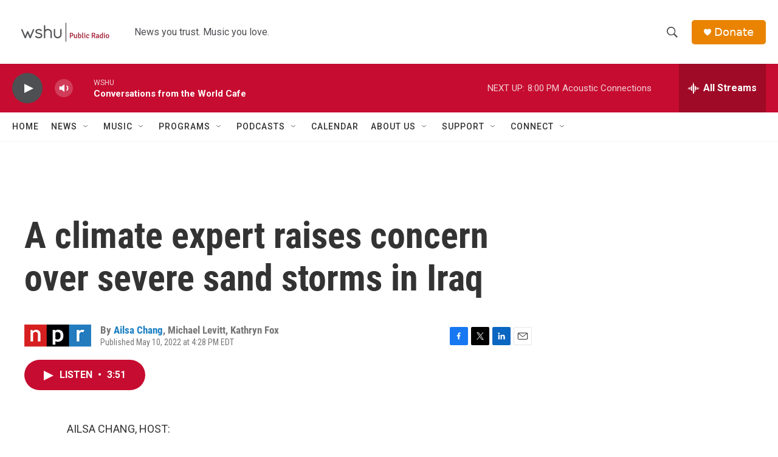

--- FILE ---
content_type: text/html; charset=utf-8
request_url: https://www.google.com/recaptcha/api2/aframe
body_size: 265
content:
<!DOCTYPE HTML><html><head><meta http-equiv="content-type" content="text/html; charset=UTF-8"></head><body><script nonce="tX4Wpr_o-G0_P_-b_WKgNg">/** Anti-fraud and anti-abuse applications only. See google.com/recaptcha */ try{var clients={'sodar':'https://pagead2.googlesyndication.com/pagead/sodar?'};window.addEventListener("message",function(a){try{if(a.source===window.parent){var b=JSON.parse(a.data);var c=clients[b['id']];if(c){var d=document.createElement('img');d.src=c+b['params']+'&rc='+(localStorage.getItem("rc::a")?sessionStorage.getItem("rc::b"):"");window.document.body.appendChild(d);sessionStorage.setItem("rc::e",parseInt(sessionStorage.getItem("rc::e")||0)+1);localStorage.setItem("rc::h",'1768697486443');}}}catch(b){}});window.parent.postMessage("_grecaptcha_ready", "*");}catch(b){}</script></body></html>